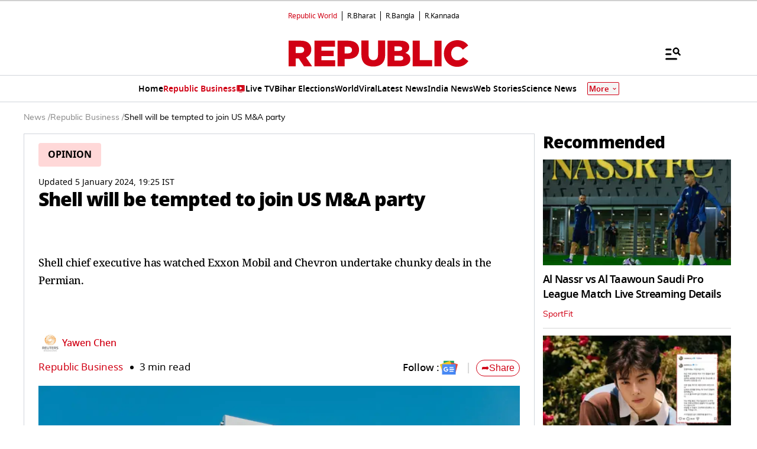

--- FILE ---
content_type: text/html; charset=utf-8
request_url: https://www.google.com/recaptcha/api2/aframe
body_size: 154
content:
<!DOCTYPE HTML><html><head><meta http-equiv="content-type" content="text/html; charset=UTF-8"></head><body><script nonce="LjAGy2HCQuNkTw9W9msxPA">/** Anti-fraud and anti-abuse applications only. See google.com/recaptcha */ try{var clients={'sodar':'https://pagead2.googlesyndication.com/pagead/sodar?'};window.addEventListener("message",function(a){try{if(a.source===window.parent){var b=JSON.parse(a.data);var c=clients[b['id']];if(c){var d=document.createElement('img');d.src=c+b['params']+'&rc='+(localStorage.getItem("rc::a")?sessionStorage.getItem("rc::b"):"");window.document.body.appendChild(d);sessionStorage.setItem("rc::e",parseInt(sessionStorage.getItem("rc::e")||0)+1);localStorage.setItem("rc::h",'1769443583866');}}}catch(b){}});window.parent.postMessage("_grecaptcha_ready", "*");}catch(b){}</script></body></html>

--- FILE ---
content_type: application/javascript; charset=utf-8
request_url: https://fundingchoicesmessages.google.com/f/AGSKWxX6EbLyWRK9GEZo7K3SmK21qaPhj-wvPkGa63z6o8Fmh-1rkqUdhPxV1eu77XOWDWeWGrpq5vhuDb23nJPHoZ5NTVIcEIrjNV_PPI3bXbcJuVgHAVCVwCQjdFLVE2E-rerCNy1RnXVOQfQFebF14sP8b0RsjdufBg6jLGswR4_hXngx4w3Z8EyeOXyu/_.468x60_/abvAds_/syads./ads-mopub?-ad-400.
body_size: -1289
content:
window['2c22d8f7-a7f8-4b1e-8c4b-29218b38e22f'] = true;

--- FILE ---
content_type: text/javascript
request_url: https://www.republicworld.com/_app/immutable/chunks/fetchData.BBVIVXQK.js
body_size: 863
content:
import{E as a}from"./environmentConfig.Ck6yGs8a.js";import{C as t}from"./index.O-rWSg0R.js";function n(a,n){return t.HmacSHA256(a,n).toString(t.enc.Hex)}const r=()=>(2*Math.floor(Date.now()/1e4)).toString(),e=(t="E")=>a.VITE_API_MULTIPLE_POINT[t]??a.VITE_API_END_POINT;async function s({params:t}){const{apiUrl:s,language:o}=t,i=r(),c=n(i,a.VITE_HMAC_SECRET_KEY);try{const a={headers:{lang:o,platform:"WEB","X-Signed-Payload":i,"X-Signature":c}},t=e(o),n=await fetch(`${t}${s}`,a);if(!n.ok)throw new Error(`Error fetching data: ${n.status}`);const r=await n.json();return{data:null==r?void 0:r.data}}catch(u){}}async function o(t,s,o){const i=r(),c=n(i,a.VITE_HMAC_SECRET_KEY);try{const a={method:"PUT",headers:{"Content-Type":"application/json",lang:s,"X-Signed-Payload":i,"X-Signature":c},body:JSON.stringify(o||{})},n=e(s),r=await fetch(`${n}${t}`,a),u=await(null==r?void 0:r.json());return{data:null==u?void 0:u.data,status:u.status}}catch(u){return{status:500,data:{error:"Internal Server Error"}}}}async function i(t,s,o){const i=r(),c=n(i,a.VITE_HMAC_SECRET_KEY);try{const a={method:"POST",headers:{"Content-Type":"application/json",lang:s,"X-Signed-Payload":i,"X-Signature":c},body:JSON.stringify(o)},n=e(s),r=await fetch(`${n}${t}`,a),u=await(null==r?void 0:r.json());return{data:null==u?void 0:u.data,status:u.status}}catch(u){return{status:500,data:{error:"Internal Server Error"}}}}async function c(a){return s({params:{apiUrl:"/shows/get-top-shows?showsSlug=shows",language:a}})}async function u(a){return o("/v2/footer/list",a)}async function l(a,t,n,r,e,s){return o("/v2/anchors-and-authors/info",a,{slug:t,storyType:n,page:r,pageSize:e,type:s})}async function g(a,t){return s({params:{apiUrl:`/poll/get?completeSlug=${t}`,language:a}})}async function p(a,t,n){return s({params:{apiUrl:`/tags/tag-detail?slug=${t}&category=${n}`,language:a}})}async function y(a,t){return s({params:{apiUrl:`/search/pre-data?search=${t}`,language:a}})}async function d(a,t,n,r,e){let o=`/search/es?search=${t}&pageSize=${r}&page=${n}`;return e&&(o+=`&searchType=${e}`),s({params:{apiUrl:o,language:a}})}async function f(a,t="CATEGORY",n=""){return o("/v2/trending/list",a,{categoryslug:n,type:t})}async function m(a){return s({params:{apiUrl:"/breaking/get-list",language:a}})}async function h(a,t=0){return s({params:{apiUrl:`/breaking/all-list?page=${t}`,language:a}})}async function E(a,t){return s({params:{apiUrl:`/gainerLoosers?limit=${t}`,language:a}})}async function S(a){return o("/v2/market-gainer-looser/market-v2",a)}async function $(a){return s({params:{apiUrl:"/pincode/get-all-states",language:a}})}async function T(a,t){return s({params:{apiUrl:`/pincode/get-all-district?stateName=${t}`,language:a}})}async function _(a,t,n){return s({params:{apiUrl:`/pincode/filter-by-property?districtName=${t}&stateName=${n}`,language:a}})}async function v(a,t,n){return s({params:{apiUrl:`/forex/currency-rate-v2?to_currency=${t}&from_currency=${n}`,language:a}})}async function w(t,s){return async function(t,s,o){const i=r(),c=n(i,a.VITE_HMAC_SECRET_KEY);try{const a={method:"POST",headers:{lang:s,"X-Signed-Payload":i,"X-Signature":c},body:o},n=e(s),r=await fetch(`${n}${t}`,a),u=await(null==r?void 0:r.json());return{data:null==u?void 0:u.data,status:u.status}}catch(u){return{status:500,data:{error:"Internal Server Error"}}}}("/v2/career/apply-job",t,s)}async function U(a,t){return i("/v2/beeps-stories/feedback",a,{...t})}export{T as a,_ as b,l as c,h as d,g as e,$ as f,e as g,d as h,p as i,v as j,y as k,f as l,E as m,S as n,m as o,i as p,u as q,c as r,U as s,w as t};
